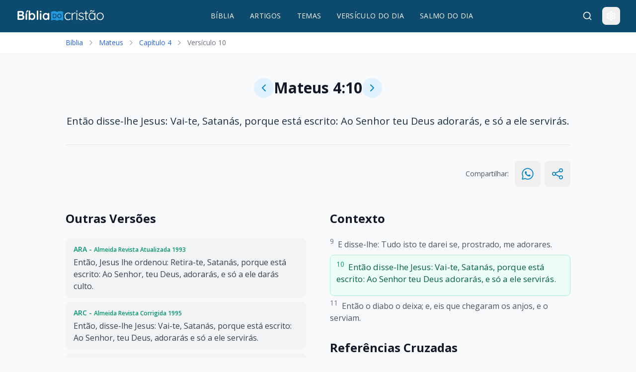

--- FILE ---
content_type: text/html
request_url: https://www.bibliadocristao.com/mateus/4/10
body_size: 12103
content:
<!DOCTYPE html><html lang="pt-BR" data-current-page="/mateus/4/10" data-astro-cid-sckkx6r4> <head><link rel="sitemap" href="/sitemap-index.xml"><meta name="astro-view-transitions-enabled" content="true"><meta name="astro-view-transitions-fallback" content="none"><script type="module" src="/_astro/ClientRouter.astro_astro_type_script_index_0_lang.BHed3Q5p.js"></script><meta charset="UTF-8">
      <!-- Google Tag Manager -->
      <script>(function(w,d,s,l,i){w[l]=w[l]||[];w[l].push({'gtm.start':
      new Date().getTime(),event:'gtm.js'});var f=d.getElementsByTagName(s)[0],
      j=d.createElement(s),dl=l!='dataLayer'?'&l='+l:'';j.async=true;j.src=
      'https://www.googletagmanager.com/gtm.js?id='+i+dl;f.parentNode.insertBefore(j,f);
      })(window,document,'script','dataLayer','GTM-5ZHB8RG');</script>
      <!-- End Google Tag Manager -->
    
      <!-- Google AdSense Auto Ads -->
      <script async src="https://pagead2.googlesyndication.com/pagead/js/adsbygoogle.js?client=ca-pub-3059222397956267"
              crossorigin="anonymous"></script>
      <!-- End Google AdSense Auto Ads -->
    <!-- Critical CSS Inline --><meta name="description" content="Então disse-lhe Jesus: Vai-te, Satanás, porque está escrito: Ao Senhor teu Deus adorarás, e só a ele servirás. - Então o diabo o deixa; e, eis que chegaram os anjos, e o serviam."><meta name="keywords" content="bíblia online, bíblia sagrada, versículo do dia, salmo do dia, antigo testamento, novo testamento, estudos bíblicos, palavra de deus"><meta name="viewport" content="width=device-width, initial-scale=1.0"><link rel="icon" type="image/svg+xml" href="https://bibliacristao.s3.sa-east-1.amazonaws.com/favicon.svg"><link rel="icon" type="image/x-icon" href="https://bibliacristao.s3.sa-east-1.amazonaws.com/favicon.ico"><meta name="generator" content="Astro v5.13.5"><!-- Preload critical resources --><link rel="preload" href="https://fonts.googleapis.com/css2?family=Open+Sans:wght@400;600;700&family=Poppins:wght@400;600&display=swap" as="style" onload="this.onload=null;this.rel='stylesheet'"><noscript><link rel="stylesheet" href="https://fonts.googleapis.com/css2?family=Open+Sans:wght@400;600;700&family=Poppins:wght@400;600&display=swap"></noscript><!-- DNS prefetch for external resources --><link rel="preconnect" href="https://fonts.googleapis.com"><link rel="preconnect" href="https://fonts.gstatic.com" crossorigin><link rel="dns-prefetch" href="https://images.pexels.com"><link rel="dns-prefetch" href="https://bibliacristao.s3.sa-east-1.amazonaws.com"><!-- Canonical URL --><link rel="canonical" href="https://www.bibliadocristao.com/mateus/4/10"><!-- HrefLang --><link rel="alternate" hreflang="pt-BR" href="https://www.bibliadocristao.com/"><link rel="alternate" hreflang="x-default" href="https://www.bibliadocristao.com/"><!-- Open Graph --><meta property="og:title" content="Mateus 4:10 - Então disse-lhe Jesus: Vai-te, Satanás, porque está escrito: Ao Senhor teu Deus ado..."><meta property="og:description" content="Então disse-lhe Jesus: Vai-te, Satanás, porque está escrito: Ao Senhor teu Deus adorarás, e só a ele servirás. - Então o diabo o deixa; e, eis que chegaram os anjos, e o serviam."><meta property="og:url" content="https://www.bibliadocristao.com/mateus/4/10"><meta property="og:type" content="website"><meta property="og:site_name" content="Bíblia Sagrada Online - Bíblia do Cristão"><meta property="og:image" content="https://bibliacristao.s3.sa-east-1.amazonaws.com/ogimage.webp"><meta property="og:image:width" content="375"><meta property="og:image:height" content="375"><meta property="og:image:alt" content="Mateus 4:10 - Então disse-lhe Jesus: Vai-te, Satanás, porque está escrito: Ao Senhor teu Deus adorarás, e só a ele servirás."><meta property="og:locale" content="pt_BR"><!-- Twitter Card --><meta name="twitter:card" content="summary_large_image"><meta name="twitter:title" content="Mateus 4:10 - Então disse-lhe Jesus: Vai-te, Satanás, porque está escrito: Ao Senhor teu Deus ado..."><meta name="twitter:description" content="Então disse-lhe Jesus: Vai-te, Satanás, porque está escrito: Ao Senhor teu Deus adorarás, e só a ele servirás. - Então o diabo o deixa; e, eis que chegaram os anjos, e o serviam."><meta name="twitter:image" content="https://bibliacristao.s3.sa-east-1.amazonaws.com/ogimage.webp"><script type="application/ld+json">{"@context":"https://schema.org","@type":"WebPage","@id":"https://www.bibliadocristao.com/","url":"https://www.bibliadocristao.com/mateus/4/10","name":"Mateus 4:10","description":"Versículo 10 do capítulo 4 do livro Mateus: Então disse-lhe Jesus: Vai-te, Satanás, porque está escrito: Ao Senhor teu Deus adorarás, e só a ele servirás.","isPartOf":{"@type":"WebSite","url":"https://www.bibliadocristao.com/","@id":"https://www.bibliadocristao.com/#website"},"primaryImageOfPage":{"@type":"ImageObject","url":"https://bibliacristao.s3.sa-east-1.amazonaws.com/ogimage.webp","width":1200,"height":630},"hasPart":[{"@type":"CollectionPage","name":"Artigos","url":"https://www.bibliadocristao.com/artigos"},{"@type":"CollectionPage","name":"Temas Bíblicos","url":"https://www.bibliadocristao.com/temas"},{"@type":"WebPage","name":"Versículo do Dia","url":"https://www.bibliadocristao.com/versiculo-do-dia"},{"@type":"WebPage","name":"Salmo do Dia","url":"https://www.bibliadocristao.com/salmo-do-dia"},{"@type":"CollectionPage","name":"Livros da Bíblia","url":"https://www.bibliadocristao.com/livros"}],"datePublished":"2026-01-24","dateModified":"2026-01-24"}</script><script type="application/ld+json">{"@context":"https://schema.org","@type":"BreadcrumbList","itemListElement":[{"@type":"ListItem","position":1,"name":"Página inicial","item":"https://www.bibliadocristao.com/"},{"@type":"ListItem","position":2,"name":"Bíblia","item":"https://www.bibliadocristao.com/biblia"},{"@type":"ListItem","position":3,"name":"Mateus","item":"https://www.bibliadocristao.com/mateus"},{"@type":"ListItem","position":4,"name":"Capítulo 4","item":"https://www.bibliadocristao.com/mateus/4"},{"@type":"ListItem","position":5,"name":"Versículo 10","item":"https://www.bibliadocristao.com/mateus/4/10"}]}</script><script type="application/ld+json">{"@type":"SiteNavigationElement","name":"Livros da Bíblia","url":"https://www.bibliadocristao.com/biblia"}</script><script type="application/ld+json">{"@type":"SiteNavigationElement","name":"Temas Bíblicos","url":"https://www.bibliadocristao.com/temas"}</script><script type="application/ld+json">{"@type":"SiteNavigationElement","name":"Artigos","url":"https://www.bibliadocristao.com/artigos"}</script><script type="application/ld+json">{"@type":"SiteNavigationElement","name":"Versículo do Dia","url":"https://www.bibliadocristao.com/versiculo-do-dia"}</script><script type="application/ld+json">{"@type":"SiteNavigationElement","name":"Salmo do Dia","url":"https://www.bibliadocristao.com/salmo-do-dia"}</script><script type="application/ld+json">{"@context":"https://schema.org","@type":"ItemList","name":"Referências Cruzadas para [object Object] 4:10","itemListElement":[{"@type":"ListItem","position":1,"item":{"@type":"CreativeWork","name":"Êxodo 23:25","text":"E servireis ao Senhor vosso Deus, e ele abençoará o vosso pão e a vossa água; e eu tirarei do meio de vós as enfermidades.","inLanguage":"pt-BR","isPartOf":{"@type":"Book","name":"Êxodo"},"url":"https://www.bibliadocristao.com/exodo/23/25"}},{"@type":"ListItem","position":2,"item":{"@type":"CreativeWork","name":"Deuteronômio 6:13","text":"O Senhor teu Deus temerás e a ele servirás, e pelo seu nome jurarás.","inLanguage":"pt-BR","isPartOf":{"@type":"Book","name":"Deuteronômio"},"url":"https://www.bibliadocristao.com/deuteronomio/6/13"}},{"@type":"ListItem","position":3,"item":{"@type":"CreativeWork","name":"Deuteronômio 10:20","text":"Ao Senhor teu Deus temerás; a ele servirás, e a ele te chegarás, e pelo seu nome jurarás.","inLanguage":"pt-BR","isPartOf":{"@type":"Book","name":"Deuteronômio"},"url":"https://www.bibliadocristao.com/deuteronomio/10/20"}},{"@type":"ListItem","position":4,"item":{"@type":"CreativeWork","name":"1 Samuel 7:3","text":"Então falou Samuel a toda a casa de Israel, dizendo: Se com todo o vosso coração vos converterdes ao Senhor, tirai dentre vós os deuses estranhos e os astarotes, e preparai o vosso coração ao Senhor, e servi a ele só, e vos livrará da mão dos filisteus.","inLanguage":"pt-BR","isPartOf":{"@type":"Book","name":"1 Samuel"},"url":"https://www.bibliadocristao.com/1samuel/7/3"}},{"@type":"ListItem","position":5,"item":{"@type":"CreativeWork","name":"Isaías 30:22","text":"E terás por contaminadas as coberturas de tuas esculturas de prata, e o revestimento das tuas esculturas fundidas de ouro; e as lançarás fora como um pano imundo, e dirás a cada uma delas: Fora daqui.","inLanguage":"pt-BR","isPartOf":{"@type":"Book","name":"Isaías"},"url":"https://www.bibliadocristao.com/isaias/30/22"}},{"@type":"ListItem","position":6,"item":{"@type":"CreativeWork","name":"Marcos 1:13","text":"E ali esteve no deserto quarenta dias, tentado por Satanás. E vivia entre as feras, e os anjos o serviam.","inLanguage":"pt-BR","isPartOf":{"@type":"Book","name":"Marcos"},"url":"https://www.bibliadocristao.com/marcos/1/13"}},{"@type":"ListItem","position":7,"item":{"@type":"CreativeWork","name":"Lucas 4:8","text":"E Jesus, respondendo, disse-lhe: Vai-te para trás de mim, Satanás; porque está escrito: Adorarás o Senhor teu Deus, e só a ele servirás.","inLanguage":"pt-BR","isPartOf":{"@type":"Book","name":"Lucas"},"url":"https://www.bibliadocristao.com/lucas/4/8"}},{"@type":"ListItem","position":8,"item":{"@type":"CreativeWork","name":"Lucas 10:18","text":"E disse-lhes: Eu via Satanás, como raio, cair do céu.","inLanguage":"pt-BR","isPartOf":{"@type":"Book","name":"Lucas"},"url":"https://www.bibliadocristao.com/lucas/10/18"}},{"@type":"ListItem","position":9,"item":{"@type":"CreativeWork","name":"Lucas 11:18","text":"E, se também Satanás está dividido contra si mesmo, como subsistirá o seu reino? Pois dizeis que eu expulso os demônios por Belzebu.","inLanguage":"pt-BR","isPartOf":{"@type":"Book","name":"Lucas"},"url":"https://www.bibliadocristao.com/lucas/11/18"}},{"@type":"ListItem","position":10,"item":{"@type":"CreativeWork","name":"Lucas 13:16","text":"E não convinha soltar desta prisão, no dia de sábado, esta filha de Abraão, a qual há dezoito anos Satanás tinha presa?","inLanguage":"pt-BR","isPartOf":{"@type":"Book","name":"Lucas"},"url":"https://www.bibliadocristao.com/lucas/13/16"}},{"@type":"ListItem","position":11,"item":{"@type":"CreativeWork","name":"Lucas 22:3","text":"Entrou, porém, Satanás em Judas, que tinha por sobrenome Iscariotes, o qual era do número dos doze.","inLanguage":"pt-BR","isPartOf":{"@type":"Book","name":"Lucas"},"url":"https://www.bibliadocristao.com/lucas/22/3"}},{"@type":"ListItem","position":12,"item":{"@type":"CreativeWork","name":"Lucas 22:31","text":"Disse também o Senhor: Simão, Simão, eis que Satanás vos pediu para vos cirandar como trigo;","inLanguage":"pt-BR","isPartOf":{"@type":"Book","name":"Lucas"},"url":"https://www.bibliadocristao.com/lucas/22/31"}},{"@type":"ListItem","position":13,"item":{"@type":"CreativeWork","name":"João 13:27","text":"E, após o bocado, entrou nele Satanás. Disse-lhe, pois, Jesus: O que fazes, faze-o depressa.","inLanguage":"pt-BR","isPartOf":{"@type":"Book","name":"João"},"url":"https://www.bibliadocristao.com/joao/13/27"}},{"@type":"ListItem","position":14,"item":{"@type":"CreativeWork","name":"Atos 5:3","text":"Disse então Pedro: Ananias, por que encheu Satanás o teu coração, para que mentisses ao Espírito Santo, e retivesses parte do preço da herdade?","inLanguage":"pt-BR","isPartOf":{"@type":"Book","name":"Atos"},"url":"https://www.bibliadocristao.com/atos/5/3"}},{"@type":"ListItem","position":15,"item":{"@type":"CreativeWork","name":"Atos 26:18","text":"Para lhes abrires os olhos, e das trevas os converteres à luz, e do poder de Satanás a Deus; a fim de que recebam a remissão de pecados, e herança entre os que são santificados pela fé em mim.","inLanguage":"pt-BR","isPartOf":{"@type":"Book","name":"Atos"},"url":"https://www.bibliadocristao.com/atos/26/18"}},{"@type":"ListItem","position":16,"item":{"@type":"CreativeWork","name":"1 Coríntios 5:5","text":"Seja, este tal, entregue a Satanás para destruição da carne, para que o espírito seja salvo no dia do Senhor Jesus.","inLanguage":"pt-BR","isPartOf":{"@type":"Book","name":"1 Coríntios"},"url":"https://www.bibliadocristao.com/1corintios/5/5"}},{"@type":"ListItem","position":17,"item":{"@type":"CreativeWork","name":"1 Coríntios 7:5","text":"Não vos priveis um ao outro, senão por consentimento mútuo por algum tempo, para vos aplicardes ao jejum e à oração; e depois ajuntai-vos outra vez, para que Satanás não vos tente pela vossa intemperança.","inLanguage":"pt-BR","isPartOf":{"@type":"Book","name":"1 Coríntios"},"url":"https://www.bibliadocristao.com/1corintios/7/5"}},{"@type":"ListItem","position":18,"item":{"@type":"CreativeWork","name":"2 Coríntios 2:11","text":"Porque não ignoramos os seus ardis.","inLanguage":"pt-BR","isPartOf":{"@type":"Book","name":"2 Coríntios"},"url":"https://www.bibliadocristao.com/2corintios/2/11"}},{"@type":"ListItem","position":19,"item":{"@type":"CreativeWork","name":"2 Coríntios 11:14","text":"E não é maravilha, porque o próprio Satanás se transfigura em anjo de luz.","inLanguage":"pt-BR","isPartOf":{"@type":"Book","name":"2 Coríntios"},"url":"https://www.bibliadocristao.com/2corintios/11/14"}},{"@type":"ListItem","position":20,"item":{"@type":"CreativeWork","name":"2 Coríntios 12:7","text":"E, para que não me exaltasse pela excelência das revelações, foi-me dado um espinho na carne, a saber, um mensageiro de Satanás para me esbofetear, a fim de não me exaltar.","inLanguage":"pt-BR","isPartOf":{"@type":"Book","name":"2 Coríntios"},"url":"https://www.bibliadocristao.com/2corintios/12/7"}}]}</script><title>Mateus 4:10 - Então disse-lhe Jesus: Vai-te, Satanás, porque está escrito: Ao Senhor teu Deus ado...</title><link rel="stylesheet" href="/_astro/_book_.Cb0NASiL.css">
<style>.astro-route-announcer{position:absolute;left:0;top:0;clip:rect(0 0 0 0);clip-path:inset(50%);overflow:hidden;white-space:nowrap;width:1px;height:1px}[data-current-page="/biblia"] [data-navbar] [href="/biblia"],[data-current-page="/artigos"] [data-navbar] [href="/artigos"],[data-current-page="/temas"] [data-navbar] [href="/temas"],[data-current-page="/versiculo-do-dia"] [data-navbar] [href="/versiculo-do-dia"],[data-current-page="/salmo-do-dia"] [data-navbar] [href="/salmo-do-dia"]{text-decoration:underline;text-underline-offset:8px;text-decoration-color:#f59e0b;text-decoration-thickness:2px}@keyframes astroFadeInOut{0%{opacity:1}to{opacity:0}}@keyframes astroFadeIn{0%{opacity:0;mix-blend-mode:plus-lighter}to{opacity:1;mix-blend-mode:plus-lighter}}@keyframes astroFadeOut{0%{opacity:1;mix-blend-mode:plus-lighter}to{opacity:0;mix-blend-mode:plus-lighter}}@keyframes astroSlideFromRight{0%{transform:translate(100%)}}@keyframes astroSlideFromLeft{0%{transform:translate(-100%)}}@keyframes astroSlideToRight{to{transform:translate(100%)}}@keyframes astroSlideToLeft{to{transform:translate(-100%)}}@media (prefers-reduced-motion){::view-transition-group(*),::view-transition-old(*),::view-transition-new(*){animation:none!important}[data-astro-transition-scope]{animation:none!important}}body{font-family:system-ui,-apple-system,sans-serif;margin:0;background:#f9fafb;color:#111827}.dark[data-astro-cid-sckkx6r4] body{background:#111827;color:#f9fafb}nav[data-astro-cid-sckkx6r4]{background:#1e3a8a;height:64px;position:sticky;top:0;z-index:40}.hero-section[data-astro-cid-sckkx6r4]{background:linear-gradient(135deg,#eff6ff,#ecfdf5);padding:2rem 1rem;text-align:center}.dark[data-astro-cid-sckkx6r4] .hero-section[data-astro-cid-sckkx6r4]{background:linear-gradient(135deg,#1e3a8a33,#05966933)}h1[data-astro-cid-sckkx6r4]{font-size:2rem;font-weight:700;margin:0 0 1rem;line-height:1.2}.loading-skeleton[data-astro-cid-sckkx6r4]{background:linear-gradient(90deg,#f3f4f6 25%,#e5e7eb,#f3f4f6 75%);background-size:200% 100%;animation:loading 1.5s infinite}@keyframes loading{0%{background-position:200% 0}to{background-position:-200% 0}}.defer-load[data-astro-cid-sckkx6r4]{opacity:0;transition:opacity .3s ease}.defer-load[data-astro-cid-sckkx6r4].loaded{opacity:1}
</style><script type="module" src="/_astro/page.CPvyyiTs.js"></script><style>[data-astro-transition-scope="astro-tvayyljk-1"] { view-transition-name: footer; }@layer astro { ::view-transition-old(footer) { 
	animation-duration: 180ms;
	animation-timing-function: cubic-bezier(0.76, 0, 0.24, 1);
	animation-fill-mode: both;
	animation-name: astroFadeOut; }::view-transition-new(footer) { 
	animation-duration: 180ms;
	animation-timing-function: cubic-bezier(0.76, 0, 0.24, 1);
	animation-fill-mode: both;
	animation-name: astroFadeIn; }[data-astro-transition=back]::view-transition-old(footer) { 
	animation-duration: 180ms;
	animation-timing-function: cubic-bezier(0.76, 0, 0.24, 1);
	animation-fill-mode: both;
	animation-name: astroFadeOut; }[data-astro-transition=back]::view-transition-new(footer) { 
	animation-duration: 180ms;
	animation-timing-function: cubic-bezier(0.76, 0, 0.24, 1);
	animation-fill-mode: both;
	animation-name: astroFadeIn; } }[data-astro-transition-fallback="old"] [data-astro-transition-scope="astro-tvayyljk-1"],
			[data-astro-transition-fallback="old"][data-astro-transition-scope="astro-tvayyljk-1"] { 
	animation-duration: 180ms;
	animation-timing-function: cubic-bezier(0.76, 0, 0.24, 1);
	animation-fill-mode: both;
	animation-name: astroFadeOut; }[data-astro-transition-fallback="new"] [data-astro-transition-scope="astro-tvayyljk-1"],
			[data-astro-transition-fallback="new"][data-astro-transition-scope="astro-tvayyljk-1"] { 
	animation-duration: 180ms;
	animation-timing-function: cubic-bezier(0.76, 0, 0.24, 1);
	animation-fill-mode: both;
	animation-name: astroFadeIn; }[data-astro-transition=back][data-astro-transition-fallback="old"] [data-astro-transition-scope="astro-tvayyljk-1"],
			[data-astro-transition=back][data-astro-transition-fallback="old"][data-astro-transition-scope="astro-tvayyljk-1"] { 
	animation-duration: 180ms;
	animation-timing-function: cubic-bezier(0.76, 0, 0.24, 1);
	animation-fill-mode: both;
	animation-name: astroFadeOut; }[data-astro-transition=back][data-astro-transition-fallback="new"] [data-astro-transition-scope="astro-tvayyljk-1"],
			[data-astro-transition=back][data-astro-transition-fallback="new"][data-astro-transition-scope="astro-tvayyljk-1"] { 
	animation-duration: 180ms;
	animation-timing-function: cubic-bezier(0.76, 0, 0.24, 1);
	animation-fill-mode: both;
	animation-name: astroFadeIn; }</style><style>[data-astro-transition-scope="astro-fvtyz3d5-2"] { view-transition-name: navbar; }@layer astro { ::view-transition-old(navbar) { 
	animation-duration: 180ms;
	animation-timing-function: cubic-bezier(0.76, 0, 0.24, 1);
	animation-fill-mode: both;
	animation-name: astroFadeOut; }::view-transition-new(navbar) { 
	animation-duration: 180ms;
	animation-timing-function: cubic-bezier(0.76, 0, 0.24, 1);
	animation-fill-mode: both;
	animation-name: astroFadeIn; }[data-astro-transition=back]::view-transition-old(navbar) { 
	animation-duration: 180ms;
	animation-timing-function: cubic-bezier(0.76, 0, 0.24, 1);
	animation-fill-mode: both;
	animation-name: astroFadeOut; }[data-astro-transition=back]::view-transition-new(navbar) { 
	animation-duration: 180ms;
	animation-timing-function: cubic-bezier(0.76, 0, 0.24, 1);
	animation-fill-mode: both;
	animation-name: astroFadeIn; } }[data-astro-transition-fallback="old"] [data-astro-transition-scope="astro-fvtyz3d5-2"],
			[data-astro-transition-fallback="old"][data-astro-transition-scope="astro-fvtyz3d5-2"] { 
	animation-duration: 180ms;
	animation-timing-function: cubic-bezier(0.76, 0, 0.24, 1);
	animation-fill-mode: both;
	animation-name: astroFadeOut; }[data-astro-transition-fallback="new"] [data-astro-transition-scope="astro-fvtyz3d5-2"],
			[data-astro-transition-fallback="new"][data-astro-transition-scope="astro-fvtyz3d5-2"] { 
	animation-duration: 180ms;
	animation-timing-function: cubic-bezier(0.76, 0, 0.24, 1);
	animation-fill-mode: both;
	animation-name: astroFadeIn; }[data-astro-transition=back][data-astro-transition-fallback="old"] [data-astro-transition-scope="astro-fvtyz3d5-2"],
			[data-astro-transition=back][data-astro-transition-fallback="old"][data-astro-transition-scope="astro-fvtyz3d5-2"] { 
	animation-duration: 180ms;
	animation-timing-function: cubic-bezier(0.76, 0, 0.24, 1);
	animation-fill-mode: both;
	animation-name: astroFadeOut; }[data-astro-transition=back][data-astro-transition-fallback="new"] [data-astro-transition-scope="astro-fvtyz3d5-2"],
			[data-astro-transition=back][data-astro-transition-fallback="new"][data-astro-transition-scope="astro-fvtyz3d5-2"] { 
	animation-duration: 180ms;
	animation-timing-function: cubic-bezier(0.76, 0, 0.24, 1);
	animation-fill-mode: both;
	animation-name: astroFadeIn; }</style><style>[data-astro-transition-scope="astro-e55wa3od-3"] { view-transition-name: astro-e55wa3od-3; }@layer astro { ::view-transition-old(astro-e55wa3od-3) { 
	animation-duration: .15s;
	animation-timing-function: cubic-bezier(0.76, 0, 0.24, 1);
	animation-fill-mode: both;
	animation-name: astroFadeOut; }::view-transition-new(astro-e55wa3od-3) { 
	animation-duration: .15s;
	animation-timing-function: cubic-bezier(0.76, 0, 0.24, 1);
	animation-fill-mode: both;
	animation-name: astroFadeIn; }[data-astro-transition=back]::view-transition-old(astro-e55wa3od-3) { 
	animation-duration: .15s;
	animation-timing-function: cubic-bezier(0.76, 0, 0.24, 1);
	animation-fill-mode: both;
	animation-name: astroFadeOut; }[data-astro-transition=back]::view-transition-new(astro-e55wa3od-3) { 
	animation-duration: .15s;
	animation-timing-function: cubic-bezier(0.76, 0, 0.24, 1);
	animation-fill-mode: both;
	animation-name: astroFadeIn; } }[data-astro-transition-fallback="old"] [data-astro-transition-scope="astro-e55wa3od-3"],
			[data-astro-transition-fallback="old"][data-astro-transition-scope="astro-e55wa3od-3"] { 
	animation-duration: .15s;
	animation-timing-function: cubic-bezier(0.76, 0, 0.24, 1);
	animation-fill-mode: both;
	animation-name: astroFadeOut; }[data-astro-transition-fallback="new"] [data-astro-transition-scope="astro-e55wa3od-3"],
			[data-astro-transition-fallback="new"][data-astro-transition-scope="astro-e55wa3od-3"] { 
	animation-duration: .15s;
	animation-timing-function: cubic-bezier(0.76, 0, 0.24, 1);
	animation-fill-mode: both;
	animation-name: astroFadeIn; }[data-astro-transition=back][data-astro-transition-fallback="old"] [data-astro-transition-scope="astro-e55wa3od-3"],
			[data-astro-transition=back][data-astro-transition-fallback="old"][data-astro-transition-scope="astro-e55wa3od-3"] { 
	animation-duration: .15s;
	animation-timing-function: cubic-bezier(0.76, 0, 0.24, 1);
	animation-fill-mode: both;
	animation-name: astroFadeOut; }[data-astro-transition=back][data-astro-transition-fallback="new"] [data-astro-transition-scope="astro-e55wa3od-3"],
			[data-astro-transition=back][data-astro-transition-fallback="new"][data-astro-transition-scope="astro-e55wa3od-3"] { 
	animation-duration: .15s;
	animation-timing-function: cubic-bezier(0.76, 0, 0.24, 1);
	animation-fill-mode: both;
	animation-name: astroFadeIn; }</style><style>[data-astro-transition-scope="astro-qgckj2sd-4"] { view-transition-name: navbar; }@layer astro { ::view-transition-old(navbar) { 
	animation-duration: 180ms;
	animation-timing-function: cubic-bezier(0.76, 0, 0.24, 1);
	animation-fill-mode: both;
	animation-name: astroFadeOut; }::view-transition-new(navbar) { 
	animation-duration: 180ms;
	animation-timing-function: cubic-bezier(0.76, 0, 0.24, 1);
	animation-fill-mode: both;
	animation-name: astroFadeIn; }[data-astro-transition=back]::view-transition-old(navbar) { 
	animation-duration: 180ms;
	animation-timing-function: cubic-bezier(0.76, 0, 0.24, 1);
	animation-fill-mode: both;
	animation-name: astroFadeOut; }[data-astro-transition=back]::view-transition-new(navbar) { 
	animation-duration: 180ms;
	animation-timing-function: cubic-bezier(0.76, 0, 0.24, 1);
	animation-fill-mode: both;
	animation-name: astroFadeIn; } }[data-astro-transition-fallback="old"] [data-astro-transition-scope="astro-qgckj2sd-4"],
			[data-astro-transition-fallback="old"][data-astro-transition-scope="astro-qgckj2sd-4"] { 
	animation-duration: 180ms;
	animation-timing-function: cubic-bezier(0.76, 0, 0.24, 1);
	animation-fill-mode: both;
	animation-name: astroFadeOut; }[data-astro-transition-fallback="new"] [data-astro-transition-scope="astro-qgckj2sd-4"],
			[data-astro-transition-fallback="new"][data-astro-transition-scope="astro-qgckj2sd-4"] { 
	animation-duration: 180ms;
	animation-timing-function: cubic-bezier(0.76, 0, 0.24, 1);
	animation-fill-mode: both;
	animation-name: astroFadeIn; }[data-astro-transition=back][data-astro-transition-fallback="old"] [data-astro-transition-scope="astro-qgckj2sd-4"],
			[data-astro-transition=back][data-astro-transition-fallback="old"][data-astro-transition-scope="astro-qgckj2sd-4"] { 
	animation-duration: 180ms;
	animation-timing-function: cubic-bezier(0.76, 0, 0.24, 1);
	animation-fill-mode: both;
	animation-name: astroFadeOut; }[data-astro-transition=back][data-astro-transition-fallback="new"] [data-astro-transition-scope="astro-qgckj2sd-4"],
			[data-astro-transition=back][data-astro-transition-fallback="new"][data-astro-transition-scope="astro-qgckj2sd-4"] { 
	animation-duration: 180ms;
	animation-timing-function: cubic-bezier(0.76, 0, 0.24, 1);
	animation-fill-mode: both;
	animation-name: astroFadeIn; }</style></head> <body data-astro-cid-sckkx6r4> 
      <!-- Google Tag Manager (noscript) -->
      <noscript><iframe src="https://www.googletagmanager.com/ns.html?id=GTM-5ZHB8RG"
      height="0" width="0" style="display:none;visibility:hidden"></iframe></noscript>
      <!-- End Google Tag Manager (noscript) -->
     <div data-astro-transition-persist="navbar" class="relative bg-primary-900 dark:bg-primary-950 border-b border-primary-800 dark:border-primary-900 lg:fixed top-0 z-30 w-full" data-astro-cid-5blmo7yk data-astro-transition-scope="astro-qgckj2sd-4"> <nav data-astro-cid-5blmo7yk> <div class="w-full px-4 sm:px-6 lg:px-8" style="max-width: calc(1080px * 1.2); margin: 0 auto;" data-astro-cid-5blmo7yk> <div class="flex justify-between items-center h-16" data-astro-cid-5blmo7yk> <!-- Logo --> <div class="flex items-center h-full" data-astro-cid-5blmo7yk> <a href="/" class="block" data-astro-cid-5blmo7yk> <img src="https://bibliacristao.s3.sa-east-1.amazonaws.com/logos_bibliadocristao_f5f0d01287.svg" alt="Logo Bíblia do Cristão" class="h-6 w-auto" width="120" height="24" loading="eager" fetchpriority="high" data-astro-cid-5blmo7yk> </a> </div> <!-- Desktop Navigation --> <div data-navbar class="hidden md:flex items-center space-x-8" data-astro-cid-5blmo7yk> <a href="/biblia" class="text-white hover:text-accent-300 transition-colors font-medium text-sm tracking-wide" data-astro-cid-5blmo7yk> BÍBLIA </a><a href="/artigos" class="text-white hover:text-accent-300 transition-colors font-medium text-sm tracking-wide" data-astro-cid-5blmo7yk> ARTIGOS </a><a href="/temas" class="text-white hover:text-accent-300 transition-colors font-medium text-sm tracking-wide" data-astro-cid-5blmo7yk> TEMAS </a><a href="/versiculo-do-dia" class="text-white hover:text-accent-300 transition-colors font-medium text-sm tracking-wide" data-astro-cid-5blmo7yk> VERSÍCULO DO DIA </a><a href="/salmo-do-dia" class="text-white hover:text-accent-300 transition-colors font-medium text-sm tracking-wide" data-astro-cid-5blmo7yk> SALMO DO DIA </a> </div> <!-- Actions --> <div class="flex items-center space-x-3" data-astro-cid-5blmo7yk> <label id="search-btn" for="search-toggle" class="p-2 text-white hover:text-accent-300 hover:bg-primary-800 dark:hover:bg-primary-900 rounded-lg transition-colors" title="Buscar" data-astro-cid-5blmo7yk> <svg xmlns="http://www.w3.org/2000/svg" width="24" height="24" viewBox="0 0 24 24" fill="none" stroke="currentColor" stroke-width="2" stroke-linecap="round" stroke-linejoin="round" class="lucide lucide-search h-5 w-5" aria-hidden="true" data-astro-cid-5blmo7yk="true"><path d="m21 21-4.34-4.34"></path><circle cx="11" cy="11" r="8"></circle></svg> </label> <div class="relative" data-astro-cid-5blmo7yk> <button id="settings-btn" class="p-2 text-white hover:text-accent-300 hover:bg-primary-800 dark:hover:bg-primary-900 rounded-lg transition-colors" title="Configurações" data-astro-cid-5blmo7yk> <svg xmlns="http://www.w3.org/2000/svg" width="24" height="24" viewBox="0 0 24 24" fill="none" stroke="currentColor" stroke-width="2" stroke-linecap="round" stroke-linejoin="round" class="lucide lucide-settings h-5 w-5" aria-hidden="true" data-astro-cid-5blmo7yk="true"><path d="M12.22 2h-.44a2 2 0 0 0-2 2v.18a2 2 0 0 1-1 1.73l-.43.25a2 2 0 0 1-2 0l-.15-.08a2 2 0 0 0-2.73.73l-.22.38a2 2 0 0 0 .73 2.73l.15.1a2 2 0 0 1 1 1.72v.51a2 2 0 0 1-1 1.74l-.15.09a2 2 0 0 0-.73 2.73l.22.38a2 2 0 0 0 2.73.73l.15-.08a2 2 0 0 1 2 0l.43.25a2 2 0 0 1 1 1.73V20a2 2 0 0 0 2 2h.44a2 2 0 0 0 2-2v-.18a2 2 0 0 1 1-1.73l.43-.25a2 2 0 0 1 2 0l.15.08a2 2 0 0 0 2.73-.73l.22-.39a2 2 0 0 0-.73-2.73l-.15-.08a2 2 0 0 1-1-1.74v-.5a2 2 0 0 1 1-1.74l.15-.09a2 2 0 0 0 .73-2.73l-.22-.38a2 2 0 0 0-2.73-.73l-.15.08a2 2 0 0 1-2 0l-.43-.25a2 2 0 0 1-1-1.73V4a2 2 0 0 0-2-2z"></path><circle cx="12" cy="12" r="3"></circle></svg> </button> <div id="settings-dropdown" class="hidden absolute right-0 mt-2 w-64 bg-white dark:bg-gray-800 rounded-lg shadow-lg border border-gray-200 dark:border-gray-700 py-2 z-50" data-astro-cid-5blmo7yk> <div class="px-4 py-2 border-b border-gray-200 dark:border-gray-700" data-astro-cid-5blmo7yk> <div class="font-semibold text-gray-900 dark:text-white" data-astro-cid-5blmo7yk>Configurações</div> </div> <div class="px-4 py-3" data-astro-cid-5blmo7yk> <div class="flex items-center justify-between mb-3" data-astro-cid-5blmo7yk> <span class="text-sm text-gray-700 dark:text-gray-300" data-astro-cid-5blmo7yk>Tema</span> <div class="flex space-x-2" data-astro-cid-5blmo7yk> <button id="theme-light" class="flex items-center space-x-2 px-3 py-1 rounded-md transition-colors text-sm bg-gray-100 dark:bg-gray-700 hover:bg-gray-200 dark:hover:bg-gray-600" data-astro-cid-5blmo7yk> <svg xmlns="http://www.w3.org/2000/svg" width="24" height="24" viewBox="0 0 24 24" fill="none" stroke="currentColor" stroke-width="2" stroke-linecap="round" stroke-linejoin="round" class="lucide lucide-sun h-4 w-4" aria-hidden="true" data-astro-cid-5blmo7yk="true"><circle cx="12" cy="12" r="4"></circle><path d="M12 2v2"></path><path d="M12 20v2"></path><path d="m4.93 4.93 1.41 1.41"></path><path d="m17.66 17.66 1.41 1.41"></path><path d="M2 12h2"></path><path d="M20 12h2"></path><path d="m6.34 17.66-1.41 1.41"></path><path d="m19.07 4.93-1.41 1.41"></path></svg> <span data-astro-cid-5blmo7yk>Claro</span> </button> <button id="theme-dark" class="flex items-center space-x-2 px-3 py-1 rounded-md transition-colors text-sm bg-gray-100 dark:bg-gray-700 hover:bg-gray-200 dark:hover:bg-gray-600" data-astro-cid-5blmo7yk> <svg xmlns="http://www.w3.org/2000/svg" width="24" height="24" viewBox="0 0 24 24" fill="none" stroke="currentColor" stroke-width="2" stroke-linecap="round" stroke-linejoin="round" class="lucide lucide-moon h-4 w-4" aria-hidden="true" data-astro-cid-5blmo7yk="true"><path d="M12 3a6 6 0 0 0 9 9 9 9 0 1 1-9-9Z"></path></svg> <span data-astro-cid-5blmo7yk>Escuro</span> </button> </div> </div> <div data-astro-cid-5blmo7yk> <div class="flex items-center space-x-2 mb-3" data-astro-cid-5blmo7yk> <svg xmlns="http://www.w3.org/2000/svg" width="24" height="24" viewBox="0 0 24 24" fill="none" stroke="currentColor" stroke-width="2" stroke-linecap="round" stroke-linejoin="round" class="lucide lucide-type h-4 w-4 text-gray-600 dark:text-gray-400" aria-hidden="true" data-astro-cid-5blmo7yk="true"><path d="M12 4v16"></path><path d="M4 7V5a1 1 0 0 1 1-1h14a1 1 0 0 1 1 1v2"></path><path d="M9 20h6"></path></svg> <span class="text-sm text-gray-700 dark:text-gray-300" data-astro-cid-5blmo7yk>Tamanho da Fonte</span> </div> <div class="flex items-center justify-between" data-astro-cid-5blmo7yk> <button id="font-decrease" class="flex items-center justify-center w-8 h-8 rounded-md bg-gray-100 dark:bg-gray-700 hover:bg-gray-200 dark:hover:bg-gray-600 transition-colors" title="Diminuir fonte" data-astro-cid-5blmo7yk> <svg xmlns="http://www.w3.org/2000/svg" width="24" height="24" viewBox="0 0 24 24" fill="none" stroke="currentColor" stroke-width="2" stroke-linecap="round" stroke-linejoin="round" class="lucide lucide-minus h-4 w-4 text-gray-600 dark:text-gray-400" aria-hidden="true" data-astro-cid-5blmo7yk="true"><path d="M5 12h14"></path></svg> </button> <span id="font-size-display" class="text-sm text-gray-700 dark:text-gray-300 font-medium" data-astro-cid-5blmo7yk>100%</span> <button id="font-increase" class="flex items-center justify-center w-8 h-8 rounded-md bg-gray-100 dark:bg-gray-700 hover:bg-gray-200 dark:hover:bg-gray-600 transition-colors" title="Aumentar fonte" data-astro-cid-5blmo7yk> <svg xmlns="http://www.w3.org/2000/svg" width="24" height="24" viewBox="0 0 24 24" fill="none" stroke="currentColor" stroke-width="2" stroke-linecap="round" stroke-linejoin="round" class="lucide lucide-plus h-4 w-4 text-gray-600 dark:text-gray-400" aria-hidden="true" data-astro-cid-5blmo7yk="true"><path d="M5 12h14"></path><path d="M12 5v14"></path></svg> </button> </div> </div> </div> </div> </div> <!-- Mobile Menu Button --> <button id="mobile-menu-btn" class="md:hidden p-2 text-white hover:text-accent-300 hover:bg-primary-800 dark:hover:bg-primary-900 rounded-lg transition-colors" data-astro-cid-5blmo7yk> <svg xmlns="http://www.w3.org/2000/svg" width="24" height="24" viewBox="0 0 24 24" fill="none" stroke="currentColor" stroke-width="2" stroke-linecap="round" stroke-linejoin="round" class="lucide lucide-menu h-5 w-5" aria-hidden="true" data-astro-cid-5blmo7yk="true"><path d="M4 12h16"></path><path d="M4 18h16"></path><path d="M4 6h16"></path></svg> </button> </div> </div> </div> <!-- Mobile Menu --> <div id="mobile-menu" class="hidden md:hidden border-t border-primary-800 dark:border-primary-900 w-full" data-astro-cid-5blmo7yk> <div class="w-full px-4 sm:px-6 lg:px-8" style="max-width: calc(1080px * 1.2); margin: 0 auto;" data-astro-cid-5blmo7yk> <div class="py-2 space-y-1" data-astro-cid-5blmo7yk> <a href="/biblia" class="block w-full text-left px-3 py-2 text-white hover:text-accent-300 hover:bg-primary-800 dark:hover:bg-primary-900 rounded-md transition-colors font-medium" data-astro-cid-5blmo7yk> BÍBLIA </a><a href="/artigos" class="block w-full text-left px-3 py-2 text-white hover:text-accent-300 hover:bg-primary-800 dark:hover:bg-primary-900 rounded-md transition-colors font-medium" data-astro-cid-5blmo7yk> ARTIGOS </a><a href="/temas" class="block w-full text-left px-3 py-2 text-white hover:text-accent-300 hover:bg-primary-800 dark:hover:bg-primary-900 rounded-md transition-colors font-medium" data-astro-cid-5blmo7yk> TEMAS </a><a href="/versiculo-do-dia" class="block w-full text-left px-3 py-2 text-white hover:text-accent-300 hover:bg-primary-800 dark:hover:bg-primary-900 rounded-md transition-colors font-medium" data-astro-cid-5blmo7yk> VERSÍCULO DO DIA </a><a href="/salmo-do-dia" class="block w-full text-left px-3 py-2 text-white hover:text-accent-300 hover:bg-primary-800 dark:hover:bg-primary-900 rounded-md transition-colors font-medium" data-astro-cid-5blmo7yk> SALMO DO DIA </a> </div> </div> </div> </nav> <!-- Search Modal --> <!-- Checkbox oculto que controla o estado do modal --> <input type="checkbox" id="search-toggle" class="peer hidden" data-astro-cid-5blmo7yk> <!-- Modal backdrop e conteúdo --> <div class="fixed inset-0 z-50 bg-black/50 hidden peer-checked:flex items-start justify-center pt-20" data-astro-cid-5blmo7yk> <!-- Clique fora para fechar --> <label for="search-toggle" class="absolute inset-0 cursor-pointer" data-astro-cid-5blmo7yk></label> <!-- Caixa do modal --> <div class="relative z-10 bg-white dark:bg-gray-800 rounded-lg shadow-xl w-full max-w-2xl mx-4 max-h-96 flex flex-col" data-astro-cid-5blmo7yk> <form data-search-form method="get" action="/busca" class="flex items-center px-6 py-4 border-b border-gray-200 dark:border-gray-700" data-astro-cid-5blmo7yk> <svg xmlns="http://www.w3.org/2000/svg" width="24" height="24" viewBox="0 0 24 24" fill="none" stroke="currentColor" stroke-width="2" stroke-linecap="round" stroke-linejoin="round" class="lucide lucide-search h-5 w-5 text-gray-400 dark:text-gray-500 mr-3" aria-hidden="true" data-astro-cid-5blmo7yk="true"><path d="m21 21-4.34-4.34"></path><circle cx="11" cy="11" r="8"></circle></svg> <input type="text" name="termo" id="search-input" placeholder="Buscar versículos, artigos..." class="flex-1 bg-transparent text-gray-900 dark:text-white placeholder-gray-500 dark:placeholder-gray-400 focus:outline-none text-lg" data-astro-cid-5blmo7yk> <!-- Botão para fechar --> <label for="search-toggle" class="ml-3 p-1 text-gray-400 dark:text-gray-500 hover:text-gray-600 dark:hover:text-gray-300 transition-colors cursor-pointer" data-astro-cid-5blmo7yk> <svg xmlns="http://www.w3.org/2000/svg" width="24" height="24" viewBox="0 0 24 24" fill="none" stroke="currentColor" stroke-width="2" stroke-linecap="round" stroke-linejoin="round" class="lucide lucide-x h-5 w-5" aria-hidden="true" data-astro-cid-5blmo7yk="true"><path d="M18 6 6 18"></path><path d="m6 6 12 12"></path></svg> </label> </form> <div id="search-results" class="flex-1 overflow-y-auto p-4" data-astro-cid-5blmo7yk> <div data-search-tip class="text-center py-8 text-gray-500 dark:text-gray-400" data-astro-cid-5blmo7yk>
Digite pelo menos 2 caracteres para buscar
</div> <div class="grid place-items-center" style="display: none;" data-searching data-astro-cid-5blmo7yk> <div class="flex gap-2 text-center" data-astro-cid-5blmo7yk> <svg xmlns="http://www.w3.org/2000/svg" width="32" height="24" viewBox="0 0 24 24" fill="none" stroke="currentColor" stroke-width="2" stroke-linecap="round" stroke-linejoin="round" class="lucide lucide-loader-circle animate-spin text-primary-600" aria-hidden="true" data-astro-cid-5blmo7yk="true"><path d="M21 12a9 9 0 1 1-6.219-8.56"></path></svg> <span data-astro-cid-5blmo7yk>Buscando, por favor aguarde...</span> </div> </div> </div> </div> </div> <script type="module" src="/_astro/Navbar.astro_astro_type_script_index_0_lang.BmgGDQv0.js"></script> </div>  <div id="modal-root" data-astro-cid-sckkx6r4></div> <div class="lg:pt-16" data-astro-cid-sckkx6r4 data-astro-transition-scope="astro-e55wa3od-3"> <div class="min-h-screen bg-gray-50 dark:bg-gray-900"> <!-- Breadcrumb Navigation - Desktop Only --> <div class="hidden lg:block bg-white dark:bg-gray-800 border-b border-gray-200 dark:border-gray-700"> <div class="max-w-site mx-auto px-4 sm:px-6 lg:px-8 py-3"> <nav class="flex items-center space-x-2 text-sm"> <a href="/" class="text-blue-600 dark:text-blue-400 hover:text-blue-700 dark:hover:text-blue-300 transition-colors">
Bíblia
</a> <svg xmlns="http://www.w3.org/2000/svg" width="24" height="24" viewBox="0 0 24 24" fill="none" stroke="currentColor" stroke-width="2" stroke-linecap="round" stroke-linejoin="round" class="lucide lucide-chevron-right h-4 w-4 text-gray-400" aria-hidden="true"><path d="m9 18 6-6-6-6"></path></svg>  <a href="/mateus" class="text-blue-600 dark:text-blue-400 hover:text-blue-700 dark:hover:text-blue-300 transition-colors"> Mateus </a> <svg xmlns="http://www.w3.org/2000/svg" width="24" height="24" viewBox="0 0 24 24" fill="none" stroke="currentColor" stroke-width="2" stroke-linecap="round" stroke-linejoin="round" class="lucide lucide-chevron-right h-4 w-4 text-gray-400" aria-hidden="true"><path d="m9 18 6-6-6-6"></path></svg> <a href="/mateus/4" class="text-blue-600 dark:text-blue-400 hover:text-blue-700 dark:hover:text-blue-300 transition-colors">
Capítulo 4 </a> <svg xmlns="http://www.w3.org/2000/svg" width="24" height="24" viewBox="0 0 24 24" fill="none" stroke="currentColor" stroke-width="2" stroke-linecap="round" stroke-linejoin="round" class="lucide lucide-chevron-right h-4 w-4 text-gray-400" aria-hidden="true"><path d="m9 18 6-6-6-6"></path></svg> <span class="text-gray-500 dark:text-gray-400 truncate max-w-md">
Versículo 10 </span>  </nav> </div> </div> <div class="max-w-site mx-auto px-4 sm:px-6 lg:px-8 py-8 sm:py-12"> <div class="space-y-8 sm:space-y-12"> <!-- Main Verse --> <div class="text-center"> <!-- Verse Title with Navigation --> <div class="flex items-center justify-center gap-4 mb-6 sm:mb-8"> <!-- Previous Verse Button --> <div class="flex-shrink-0"> <a href="/mateus/4/9" class="flex items-center justify-center w-8 h-8 sm:w-10 sm:h-10 rounded-full
                               bg-primary-100 dark:bg-primary-900 text-primary-600 dark:text-primary-400
                               hover:bg-primary-200 dark:hover:bg-primary-800 hover:text-primary-700 dark:hover:text-primary-300
                               transition-colors" title="Mateus 4:9"> <svg xmlns="http://www.w3.org/2000/svg" width="24" height="24" viewBox="0 0 24 24" fill="none" stroke="currentColor" stroke-width="2" stroke-linecap="round" stroke-linejoin="round" class="lucide lucide-chevron-left h-5 w-5 sm:h-6 sm:w-6" aria-hidden="true"><path d="m15 18-6-6 6-6"></path></svg> </a> </div> <!-- Verse Reference Title --> <h1 class="text-xl sm:text-2xl md:text-3xl font-bold text-gray-900 dark:text-white reading-content verse-reference" data-reading-content="true"> Mateus 4:10 </h1> <!-- Next Verse Button --> <div class="flex-shrink-0"> <a href="/mateus/4/11" class="flex items-center justify-center w-8 h-8 sm:w-10 sm:h-10 rounded-full
                               bg-primary-100 dark:bg-primary-900 text-primary-600 dark:text-primary-400
                               hover:bg-primary-200 dark:hover:bg-primary-800 hover:text-primary-700 dark:hover:text-primary-300
                               transition-colors" title="Mateus 4:11"> <svg xmlns="http://www.w3.org/2000/svg" width="24" height="24" viewBox="0 0 24 24" fill="none" stroke="currentColor" stroke-width="2" stroke-linecap="round" stroke-linejoin="round" class="lucide lucide-chevron-right h-5 w-5 sm:h-6 sm:w-6" aria-hidden="true"><path d="m9 18 6-6-6-6"></path></svg> </a> </div> </div> <!-- Main Verse Content --> <div class="text-center mb-6 sm:mb-8"> <blockquote class="font-sans reading-content text-[#1f3044] dark:text-white" data-reading-content="true" style="font-size: 20px; line-height: 30px;"> Então disse-lhe Jesus: Vai-te, Satanás, porque está escrito: Ao Senhor teu Deus adorarás, e só a ele servirás. </blockquote> </div> <!-- Share Section --> <div class="border-t border-gray-200 dark:border-gray-700 pt-6 sm:pt-8"> <div class="flex items-center justify-end space-x-3"> <span class="text-sm text-gray-600 dark:text-gray-400">Compartilhar:</span> <div class="flex space-x-2"> <button id="share-whatsapp" class="p-3 rounded-lg hover:bg-primary-50 dark:hover:bg-primary-900/20 transition-colors text-primary-600 dark:text-primary-400 hover:text-primary-700 dark:hover:text-primary-300" title="Compartilhar no WhatsApp"> <img src="https://bibliacristao.s3.sa-east-1.amazonaws.com/images/whatsapp-icon.svg" alt="WhatsApp" class="h-7 w-7"> </button> <button id="share-link" class="p-3 rounded-lg hover:bg-primary-50 dark:hover:bg-primary-900/20 transition-colors text-primary-600 dark:text-primary-400 hover:text-primary-700 dark:hover:text-primary-300" title="Compartilhar Link"> <img src="https://bibliacristao.s3.sa-east-1.amazonaws.com/images/share-icon.svg" alt="Compartilhar" class="h-7 w-7"> </button> </div> </div> </div> </div>  <div class="grid grid-cols-1 lg:grid-cols-2 gap-8 lg:gap-12"> <!-- Left Column --> <div class="space-y-8"> <!-- Other Versions --> <div> <h2 class="text-xl sm:text-2xl font-bold text-gray-900 dark:text-white mb-4 sm:mb-6 reading-content" data-reading-content="true">Outras Versões</h2> <!-- HERE: Add other versions of the verse --> <div class="space-y-2"> <div class="bg-gray-100 dark:bg-gray-800 rounded-lg"> <div class="text-sm font-semibold text-secondary-600 dark:text-secondary-400 mb-1 px-4 pt-3"> ARA - <span class="text-xs">Almeida Revista Atualizada 1993</span> </div> <p class="text-gray-700 dark:text-gray-300 text-sm sm:text-base font-sans reading-content px-4 pb-3" data-reading-content="true"> Então, Jesus lhe ordenou: Retira-te, Satanás, porque está escrito:  Ao Senhor, teu Deus, adorarás, e só a ele darás culto. </p> </div><div class="bg-gray-100 dark:bg-gray-800 rounded-lg"> <div class="text-sm font-semibold text-secondary-600 dark:text-secondary-400 mb-1 px-4 pt-3"> ARC - <span class="text-xs">Almeida Revista Corrigida 1995</span> </div> <p class="text-gray-700 dark:text-gray-300 text-sm sm:text-base font-sans reading-content px-4 pb-3" data-reading-content="true"> Então, disse-lhe Jesus: Vai-te, Satanás, porque está escrito: Ao Senhor, teu Deus, adorarás e só a ele servirás. </p> </div><div class="bg-gray-100 dark:bg-gray-800 rounded-lg"> <div class="text-sm font-semibold text-secondary-600 dark:text-secondary-400 mb-1 px-4 pt-3"> JFAA - <span class="text-xs">João Ferreira de Almeida Atualizada</span> </div> <p class="text-gray-700 dark:text-gray-300 text-sm sm:text-base font-sans reading-content px-4 pb-3" data-reading-content="true"> Então ordenou-lhe Jesus: Vai-te, Satanás; porque está escrito: Ao Senhor teu Deus adorarás, e só a ele servirás. </p> </div><div class="bg-gray-100 dark:bg-gray-800 rounded-lg"> <div class="text-sm font-semibold text-secondary-600 dark:text-secondary-400 mb-1 px-4 pt-3"> JFAA1987 - <span class="text-xs">João Ferreira de Almeida Atualizada 1987</span> </div> <p class="text-gray-700 dark:text-gray-300 text-sm sm:text-base font-sans reading-content px-4 pb-3" data-reading-content="true"> Então, Jesus lhe ordenou: Retira-te, Satanás, porque está escrito: Ao Senhor, teu Deus, adorarás, e só a ele darás culto. </p> </div><div class="bg-gray-100 dark:bg-gray-800 rounded-lg"> <div class="text-sm font-semibold text-secondary-600 dark:text-secondary-400 mb-1 px-4 pt-3"> JFAC1948 - <span class="text-xs">João Ferreira de Almeida Corrigida 1948</span> </div> <p class="text-gray-700 dark:text-gray-300 text-sm sm:text-base font-sans reading-content px-4 pb-3" data-reading-content="true"> Então, disse-lhe Jesus: Vai-te, Satanás, porque está escrito: Ao Senhor, teu Deus, adorarás e só a ele servirás. </p> </div><div class="bg-gray-100 dark:bg-gray-800 rounded-lg"> <div class="text-sm font-semibold text-secondary-600 dark:text-secondary-400 mb-1 px-4 pt-3"> AA - <span class="text-xs">Almeida Revisada Imprensa Bíblica</span> </div> <p class="text-gray-700 dark:text-gray-300 text-sm sm:text-base font-sans reading-content px-4 pb-3" data-reading-content="true"> Então ordenou-lhe Jesus: Vai-te, Satanás; porque está escrito: Ao Senhor teu Deus adorarás, e só a ele servirás. </p> </div><div class="bg-gray-100 dark:bg-gray-800 rounded-lg"> <div class="text-sm font-semibold text-secondary-600 dark:text-secondary-400 mb-1 px-4 pt-3"> KJ1999 - <span class="text-xs">King James Atualizada 1999</span> </div> <p class="text-gray-700 dark:text-gray-300 text-sm sm:text-base font-sans reading-content px-4 pb-3" data-reading-content="true"> Ordenou-lhe então Jesus: “Vai-te, Satanás, porque está escrito: ‘Ao SENHOR, teu Deus, adorarás e só a Ele servirás’”. </p> </div><div class="bg-gray-100 dark:bg-gray-800 rounded-lg"> <div class="text-sm font-semibold text-secondary-600 dark:text-secondary-400 mb-1 px-4 pt-3"> NAA - <span class="text-xs">Nova Almeida Atualizada</span> </div> <p class="text-gray-700 dark:text-gray-300 text-sm sm:text-base font-sans reading-content px-4 pb-3" data-reading-content="true"> Então Jesus lhe ordenou:  — Vá embora, Satanás, porque está escrito:  “Adore o Senhor, seu Deus,  e preste culto somente a ele.” </p> </div><div class="bg-gray-100 dark:bg-gray-800 rounded-lg"> <div class="text-sm font-semibold text-secondary-600 dark:text-secondary-400 mb-1 px-4 pt-3"> NTLH - <span class="text-xs">Nova Tradução na Linguagem de Hoje</span> </div> <p class="text-gray-700 dark:text-gray-300 text-sm sm:text-base font-sans reading-content px-4 pb-3" data-reading-content="true"> Jesus respondeu: —Vá embora, Satanás! As Escrituras Sagradas afirmam: “Adore o Senhor, seu Deus, e sirva somente a ele. ” </p> </div><div class="bg-gray-100 dark:bg-gray-800 rounded-lg"> <div class="text-sm font-semibold text-secondary-600 dark:text-secondary-400 mb-1 px-4 pt-3"> NVI - <span class="text-xs">Nova Versão Internacional</span> </div> <p class="text-gray-700 dark:text-gray-300 text-sm sm:text-base font-sans reading-content px-4 pb-3" data-reading-content="true"> Jesus lhe disse: &quot;Retire-se, Satanás! Pois está escrito: ‘Adore o Senhor, o seu Deus e só a ele preste culto’&quot;. </p> </div><div class="bg-gray-100 dark:bg-gray-800 rounded-lg"> <div class="text-sm font-semibold text-secondary-600 dark:text-secondary-400 mb-1 px-4 pt-3"> NVT - <span class="text-xs">Nova Versão Transformadora</span> </div> <p class="text-gray-700 dark:text-gray-300 text-sm sm:text-base font-sans reading-content px-4 pb-3" data-reading-content="true"> “Saia daqui, Satanás!”, disse Jesus. “Pois as Escrituras dizem: ‘Adore o Senhor, seu Deus, e sirva somente a ele’.” </p> </div> </div> </div> <!-- Verse Image --> <div> <h2 class="text-xl sm:text-2xl font-bold text-gray-900 dark:text-white mb-4 sm:mb-6 reading-content" data-reading-content="true">Imagem do Versículo</h2> <div class="relative w-full max-w-lg m-0 bg-gray-200 rounded-lg overflow-hidden"> <img loading="eager" src="/api/og/default.png?title=Mateus 4:10&#38;description=Ent%C3%A3o%20disse-lhe%20Jesus%3A%20Vai-te%2C%20Satan%C3%A1s%2C%20porque%20est%C3%A1%20escrito%3A%20Ao%20Senhor%20teu%20Deus%20adorar%C3%A1s%2C%20e%20s%C3%B3%20a%20ele%20servir%C3%A1s." encodeURIComponent(currVerse.verseNumber)}&descriptio="${encodeURIComponent(currVerse.text)}`}" alt="Imagem do versículo" class="w-full aspect-square object-cover rounded-lg"> </div> <a href="/api/og/default.png?title=Mateus 4:10&#38;description=Ent%C3%A3o%20disse-lhe%20Jesus%3A%20Vai-te%2C%20Satan%C3%A1s%2C%20porque%20est%C3%A1%20escrito%3A%20Ao%20Senhor%20teu%20Deus%20adorar%C3%A1s%2C%20e%20s%C3%B3%20a%20ele%20servir%C3%A1s." download="Mateus 4:10.png" class="flex items-center justify-center w-full mt-4 bg-secondary-600 text-white py-2 rounded hover:bg-secondary-700 transition-colors text-sm sm:text-base">
Baixar Imagem
</a> </div> </div> <!-- Right Column --> <div class="space-y-8"> <!-- Context --> <div> <h2 class="text-xl sm:text-2xl font-bold text-gray-900 dark:text-white mb-4 sm:mb-6 reading-content" data-reading-content="true">Contexto</h2> <div class="space-y-2" style="gap: 0.55rem;"> <div class="group"> <p class="text-gray-600 dark:text-gray-400 font-sans reading-content verse-content" data-reading-content="true" style="font-size: 16px; font-weight: 400; line-height: 24px; margin-bottom: 0.55rem;"> <sup class="text-gray-500 dark:text-gray-400 select-none mr-1 verse-number" data-reading-content="true" style="font-size: 14px;"> 9 </sup> <span class="verse-text" data-reading-content="true">E disse-lhe: Tudo isto te darei se, prostrado, me adorares.</span> </p> </div> <div class="group bg-secondary-50 dark:bg-secondary-900/20 rounded-lg p-3 border border-secondary-200 dark:border-secondary-700"> <p class="text-secondary-800 dark:text-secondary-200 font-sans reading-content verse-content" data-reading-content="true" style="font-size: 17px; font-weight: 500; line-height: 24px; margin-bottom: 0.55rem;"> <sup class="text-secondary-600 dark:text-secondary-400 select-none mr-1 verse-number" data-reading-content="true" style="font-size: 14px;"> 10 </sup> <span class="verse-text" data-reading-content="true">Então disse-lhe Jesus: Vai-te, Satanás, porque está escrito: Ao Senhor teu Deus adorarás, e só a ele servirás.</span> </p> </div> <div class="group"> <p class="text-gray-600 dark:text-gray-400 font-sans reading-content verse-content" data-reading-content="true" style="font-size: 16px; font-weight: 400; line-height: 24px; margin-bottom: 0.55rem;"> <sup class="text-gray-500 dark:text-gray-400 select-none mr-1 verse-number" data-reading-content="true" style="font-size: 14px;"> 11 </sup> <span class="verse-text" data-reading-content="true">Então o diabo o deixa; e, eis que chegaram os anjos, e o serviam.</span> </p> </div> </div> </div> <!-- Cross References --> <div> <h2 class="text-xl sm:text-2xl font-bold text-gray-900 dark:text-white mb-4 sm:mb-6 reading-content" data-reading-content="true">Referências Cruzadas</h2> <div class="space-y-4"> <div class="p-4 bg-accent-50 dark:bg-accent-900/20 rounded-lg border border-accent-200 dark:border-accent-700"> <div class="flex items-center justify-between mb-3"> <a href="/exodo/23/25" class="text-accent-600 dark:text-accent-400 hover:text-accent-700 dark:hover:text-accent-300 font-semibold flex items-center text-sm sm:text-base reading-content verse-reference" data-reading-content="true"> Êxodo 23:25 <svg xmlns="http://www.w3.org/2000/svg" width="24" height="24" viewBox="0 0 24 24" fill="none" stroke="currentColor" stroke-width="2" stroke-linecap="round" stroke-linejoin="round" class="lucide lucide-external-link ml-1 h-3 w-3 sm:h-4 sm:w-4" aria-hidden="true"><path d="M15 3h6v6"></path><path d="M10 14 21 3"></path><path d="M18 13v6a2 2 0 0 1-2 2H5a2 2 0 0 1-2-2V8a2 2 0 0 1 2-2h6"></path></svg> </a> <span class="text-xs px-2 py-1 bg-accent-100 dark:bg-accent-800 text-accent-700 dark:text-accent-300 rounded font-medium"> Pentateuco </span> </div> <p class="text-gray-700 dark:text-gray-300 text-sm sm:text-base font-biblical reading-content biblical-text" data-reading-content="true"> E servireis ao Senhor vosso Deus, e ele abençoará o vosso pão e a vossa água; e eu tirarei do meio de vós as enfermidades. </p> </div><div class="p-4 bg-accent-50 dark:bg-accent-900/20 rounded-lg border border-accent-200 dark:border-accent-700"> <div class="flex items-center justify-between mb-3"> <a href="/deuteronomio/6/13" class="text-accent-600 dark:text-accent-400 hover:text-accent-700 dark:hover:text-accent-300 font-semibold flex items-center text-sm sm:text-base reading-content verse-reference" data-reading-content="true"> Deuteronômio 6:13 <svg xmlns="http://www.w3.org/2000/svg" width="24" height="24" viewBox="0 0 24 24" fill="none" stroke="currentColor" stroke-width="2" stroke-linecap="round" stroke-linejoin="round" class="lucide lucide-external-link ml-1 h-3 w-3 sm:h-4 sm:w-4" aria-hidden="true"><path d="M15 3h6v6"></path><path d="M10 14 21 3"></path><path d="M18 13v6a2 2 0 0 1-2 2H5a2 2 0 0 1-2-2V8a2 2 0 0 1 2-2h6"></path></svg> </a> <span class="text-xs px-2 py-1 bg-accent-100 dark:bg-accent-800 text-accent-700 dark:text-accent-300 rounded font-medium"> Pentateuco </span> </div> <p class="text-gray-700 dark:text-gray-300 text-sm sm:text-base font-biblical reading-content biblical-text" data-reading-content="true"> O Senhor teu Deus temerás e a ele servirás, e pelo seu nome jurarás. </p> </div><div class="p-4 bg-accent-50 dark:bg-accent-900/20 rounded-lg border border-accent-200 dark:border-accent-700"> <div class="flex items-center justify-between mb-3"> <a href="/deuteronomio/10/20" class="text-accent-600 dark:text-accent-400 hover:text-accent-700 dark:hover:text-accent-300 font-semibold flex items-center text-sm sm:text-base reading-content verse-reference" data-reading-content="true"> Deuteronômio 10:20 <svg xmlns="http://www.w3.org/2000/svg" width="24" height="24" viewBox="0 0 24 24" fill="none" stroke="currentColor" stroke-width="2" stroke-linecap="round" stroke-linejoin="round" class="lucide lucide-external-link ml-1 h-3 w-3 sm:h-4 sm:w-4" aria-hidden="true"><path d="M15 3h6v6"></path><path d="M10 14 21 3"></path><path d="M18 13v6a2 2 0 0 1-2 2H5a2 2 0 0 1-2-2V8a2 2 0 0 1 2-2h6"></path></svg> </a> <span class="text-xs px-2 py-1 bg-accent-100 dark:bg-accent-800 text-accent-700 dark:text-accent-300 rounded font-medium"> Pentateuco </span> </div> <p class="text-gray-700 dark:text-gray-300 text-sm sm:text-base font-biblical reading-content biblical-text" data-reading-content="true"> Ao Senhor teu Deus temerás; a ele servirás, e a ele te chegarás, e pelo seu nome jurarás. </p> </div><div class="p-4 bg-accent-50 dark:bg-accent-900/20 rounded-lg border border-accent-200 dark:border-accent-700"> <div class="flex items-center justify-between mb-3"> <a href="/1samuel/7/3" class="text-accent-600 dark:text-accent-400 hover:text-accent-700 dark:hover:text-accent-300 font-semibold flex items-center text-sm sm:text-base reading-content verse-reference" data-reading-content="true"> 1 Samuel 7:3 <svg xmlns="http://www.w3.org/2000/svg" width="24" height="24" viewBox="0 0 24 24" fill="none" stroke="currentColor" stroke-width="2" stroke-linecap="round" stroke-linejoin="round" class="lucide lucide-external-link ml-1 h-3 w-3 sm:h-4 sm:w-4" aria-hidden="true"><path d="M15 3h6v6"></path><path d="M10 14 21 3"></path><path d="M18 13v6a2 2 0 0 1-2 2H5a2 2 0 0 1-2-2V8a2 2 0 0 1 2-2h6"></path></svg> </a> <span class="text-xs px-2 py-1 bg-accent-100 dark:bg-accent-800 text-accent-700 dark:text-accent-300 rounded font-medium"> Livros Históricos </span> </div> <p class="text-gray-700 dark:text-gray-300 text-sm sm:text-base font-biblical reading-content biblical-text" data-reading-content="true"> Então falou Samuel a toda a casa de Israel, dizendo: Se com todo o vosso coração vos converterdes ao Senhor, tirai dentre vós os deuses estranhos e os astarotes, e preparai o vosso coração ao Senhor, e servi a ele só, e vos livrará da mão dos filisteus. </p> </div><div class="p-4 bg-accent-50 dark:bg-accent-900/20 rounded-lg border border-accent-200 dark:border-accent-700"> <div class="flex items-center justify-between mb-3"> <a href="/isaias/30/22" class="text-accent-600 dark:text-accent-400 hover:text-accent-700 dark:hover:text-accent-300 font-semibold flex items-center text-sm sm:text-base reading-content verse-reference" data-reading-content="true"> Isaías 30:22 <svg xmlns="http://www.w3.org/2000/svg" width="24" height="24" viewBox="0 0 24 24" fill="none" stroke="currentColor" stroke-width="2" stroke-linecap="round" stroke-linejoin="round" class="lucide lucide-external-link ml-1 h-3 w-3 sm:h-4 sm:w-4" aria-hidden="true"><path d="M15 3h6v6"></path><path d="M10 14 21 3"></path><path d="M18 13v6a2 2 0 0 1-2 2H5a2 2 0 0 1-2-2V8a2 2 0 0 1 2-2h6"></path></svg> </a> <span class="text-xs px-2 py-1 bg-accent-100 dark:bg-accent-800 text-accent-700 dark:text-accent-300 rounded font-medium"> Profetas Maiores </span> </div> <p class="text-gray-700 dark:text-gray-300 text-sm sm:text-base font-biblical reading-content biblical-text" data-reading-content="true"> E terás por contaminadas as coberturas de tuas esculturas de prata, e o revestimento das tuas esculturas fundidas de ouro; e as lançarás fora como um pano imundo, e dirás a cada uma delas: Fora daqui. </p> </div><div class="p-4 bg-accent-50 dark:bg-accent-900/20 rounded-lg border border-accent-200 dark:border-accent-700"> <div class="flex items-center justify-between mb-3"> <a href="/marcos/1/13" class="text-accent-600 dark:text-accent-400 hover:text-accent-700 dark:hover:text-accent-300 font-semibold flex items-center text-sm sm:text-base reading-content verse-reference" data-reading-content="true"> Marcos 1:13 <svg xmlns="http://www.w3.org/2000/svg" width="24" height="24" viewBox="0 0 24 24" fill="none" stroke="currentColor" stroke-width="2" stroke-linecap="round" stroke-linejoin="round" class="lucide lucide-external-link ml-1 h-3 w-3 sm:h-4 sm:w-4" aria-hidden="true"><path d="M15 3h6v6"></path><path d="M10 14 21 3"></path><path d="M18 13v6a2 2 0 0 1-2 2H5a2 2 0 0 1-2-2V8a2 2 0 0 1 2-2h6"></path></svg> </a> <span class="text-xs px-2 py-1 bg-accent-100 dark:bg-accent-800 text-accent-700 dark:text-accent-300 rounded font-medium"> Evangelhos </span> </div> <p class="text-gray-700 dark:text-gray-300 text-sm sm:text-base font-biblical reading-content biblical-text" data-reading-content="true"> E ali esteve no deserto quarenta dias, tentado por Satanás. E vivia entre as feras, e os anjos o serviam. </p> </div><div class="p-4 bg-accent-50 dark:bg-accent-900/20 rounded-lg border border-accent-200 dark:border-accent-700"> <div class="flex items-center justify-between mb-3"> <a href="/lucas/4/8" class="text-accent-600 dark:text-accent-400 hover:text-accent-700 dark:hover:text-accent-300 font-semibold flex items-center text-sm sm:text-base reading-content verse-reference" data-reading-content="true"> Lucas 4:8 <svg xmlns="http://www.w3.org/2000/svg" width="24" height="24" viewBox="0 0 24 24" fill="none" stroke="currentColor" stroke-width="2" stroke-linecap="round" stroke-linejoin="round" class="lucide lucide-external-link ml-1 h-3 w-3 sm:h-4 sm:w-4" aria-hidden="true"><path d="M15 3h6v6"></path><path d="M10 14 21 3"></path><path d="M18 13v6a2 2 0 0 1-2 2H5a2 2 0 0 1-2-2V8a2 2 0 0 1 2-2h6"></path></svg> </a> <span class="text-xs px-2 py-1 bg-accent-100 dark:bg-accent-800 text-accent-700 dark:text-accent-300 rounded font-medium"> Evangelhos </span> </div> <p class="text-gray-700 dark:text-gray-300 text-sm sm:text-base font-biblical reading-content biblical-text" data-reading-content="true"> E Jesus, respondendo, disse-lhe: Vai-te para trás de mim, Satanás; porque está escrito: Adorarás o Senhor teu Deus, e só a ele servirás. </p> </div><div class="p-4 bg-accent-50 dark:bg-accent-900/20 rounded-lg border border-accent-200 dark:border-accent-700"> <div class="flex items-center justify-between mb-3"> <a href="/lucas/10/18" class="text-accent-600 dark:text-accent-400 hover:text-accent-700 dark:hover:text-accent-300 font-semibold flex items-center text-sm sm:text-base reading-content verse-reference" data-reading-content="true"> Lucas 10:18 <svg xmlns="http://www.w3.org/2000/svg" width="24" height="24" viewBox="0 0 24 24" fill="none" stroke="currentColor" stroke-width="2" stroke-linecap="round" stroke-linejoin="round" class="lucide lucide-external-link ml-1 h-3 w-3 sm:h-4 sm:w-4" aria-hidden="true"><path d="M15 3h6v6"></path><path d="M10 14 21 3"></path><path d="M18 13v6a2 2 0 0 1-2 2H5a2 2 0 0 1-2-2V8a2 2 0 0 1 2-2h6"></path></svg> </a> <span class="text-xs px-2 py-1 bg-accent-100 dark:bg-accent-800 text-accent-700 dark:text-accent-300 rounded font-medium"> Evangelhos </span> </div> <p class="text-gray-700 dark:text-gray-300 text-sm sm:text-base font-biblical reading-content biblical-text" data-reading-content="true"> E disse-lhes: Eu via Satanás, como raio, cair do céu. </p> </div><div class="p-4 bg-accent-50 dark:bg-accent-900/20 rounded-lg border border-accent-200 dark:border-accent-700"> <div class="flex items-center justify-between mb-3"> <a href="/lucas/11/18" class="text-accent-600 dark:text-accent-400 hover:text-accent-700 dark:hover:text-accent-300 font-semibold flex items-center text-sm sm:text-base reading-content verse-reference" data-reading-content="true"> Lucas 11:18 <svg xmlns="http://www.w3.org/2000/svg" width="24" height="24" viewBox="0 0 24 24" fill="none" stroke="currentColor" stroke-width="2" stroke-linecap="round" stroke-linejoin="round" class="lucide lucide-external-link ml-1 h-3 w-3 sm:h-4 sm:w-4" aria-hidden="true"><path d="M15 3h6v6"></path><path d="M10 14 21 3"></path><path d="M18 13v6a2 2 0 0 1-2 2H5a2 2 0 0 1-2-2V8a2 2 0 0 1 2-2h6"></path></svg> </a> <span class="text-xs px-2 py-1 bg-accent-100 dark:bg-accent-800 text-accent-700 dark:text-accent-300 rounded font-medium"> Evangelhos </span> </div> <p class="text-gray-700 dark:text-gray-300 text-sm sm:text-base font-biblical reading-content biblical-text" data-reading-content="true"> E, se também Satanás está dividido contra si mesmo, como subsistirá o seu reino? Pois dizeis que eu expulso os demônios por Belzebu. </p> </div><div class="p-4 bg-accent-50 dark:bg-accent-900/20 rounded-lg border border-accent-200 dark:border-accent-700"> <div class="flex items-center justify-between mb-3"> <a href="/lucas/13/16" class="text-accent-600 dark:text-accent-400 hover:text-accent-700 dark:hover:text-accent-300 font-semibold flex items-center text-sm sm:text-base reading-content verse-reference" data-reading-content="true"> Lucas 13:16 <svg xmlns="http://www.w3.org/2000/svg" width="24" height="24" viewBox="0 0 24 24" fill="none" stroke="currentColor" stroke-width="2" stroke-linecap="round" stroke-linejoin="round" class="lucide lucide-external-link ml-1 h-3 w-3 sm:h-4 sm:w-4" aria-hidden="true"><path d="M15 3h6v6"></path><path d="M10 14 21 3"></path><path d="M18 13v6a2 2 0 0 1-2 2H5a2 2 0 0 1-2-2V8a2 2 0 0 1 2-2h6"></path></svg> </a> <span class="text-xs px-2 py-1 bg-accent-100 dark:bg-accent-800 text-accent-700 dark:text-accent-300 rounded font-medium"> Evangelhos </span> </div> <p class="text-gray-700 dark:text-gray-300 text-sm sm:text-base font-biblical reading-content biblical-text" data-reading-content="true"> E não convinha soltar desta prisão, no dia de sábado, esta filha de Abraão, a qual há dezoito anos Satanás tinha presa? </p> </div><div class="p-4 bg-accent-50 dark:bg-accent-900/20 rounded-lg border border-accent-200 dark:border-accent-700"> <div class="flex items-center justify-between mb-3"> <a href="/lucas/22/3" class="text-accent-600 dark:text-accent-400 hover:text-accent-700 dark:hover:text-accent-300 font-semibold flex items-center text-sm sm:text-base reading-content verse-reference" data-reading-content="true"> Lucas 22:3 <svg xmlns="http://www.w3.org/2000/svg" width="24" height="24" viewBox="0 0 24 24" fill="none" stroke="currentColor" stroke-width="2" stroke-linecap="round" stroke-linejoin="round" class="lucide lucide-external-link ml-1 h-3 w-3 sm:h-4 sm:w-4" aria-hidden="true"><path d="M15 3h6v6"></path><path d="M10 14 21 3"></path><path d="M18 13v6a2 2 0 0 1-2 2H5a2 2 0 0 1-2-2V8a2 2 0 0 1 2-2h6"></path></svg> </a> <span class="text-xs px-2 py-1 bg-accent-100 dark:bg-accent-800 text-accent-700 dark:text-accent-300 rounded font-medium"> Evangelhos </span> </div> <p class="text-gray-700 dark:text-gray-300 text-sm sm:text-base font-biblical reading-content biblical-text" data-reading-content="true"> Entrou, porém, Satanás em Judas, que tinha por sobrenome Iscariotes, o qual era do número dos doze. </p> </div><div class="p-4 bg-accent-50 dark:bg-accent-900/20 rounded-lg border border-accent-200 dark:border-accent-700"> <div class="flex items-center justify-between mb-3"> <a href="/lucas/22/31" class="text-accent-600 dark:text-accent-400 hover:text-accent-700 dark:hover:text-accent-300 font-semibold flex items-center text-sm sm:text-base reading-content verse-reference" data-reading-content="true"> Lucas 22:31 <svg xmlns="http://www.w3.org/2000/svg" width="24" height="24" viewBox="0 0 24 24" fill="none" stroke="currentColor" stroke-width="2" stroke-linecap="round" stroke-linejoin="round" class="lucide lucide-external-link ml-1 h-3 w-3 sm:h-4 sm:w-4" aria-hidden="true"><path d="M15 3h6v6"></path><path d="M10 14 21 3"></path><path d="M18 13v6a2 2 0 0 1-2 2H5a2 2 0 0 1-2-2V8a2 2 0 0 1 2-2h6"></path></svg> </a> <span class="text-xs px-2 py-1 bg-accent-100 dark:bg-accent-800 text-accent-700 dark:text-accent-300 rounded font-medium"> Evangelhos </span> </div> <p class="text-gray-700 dark:text-gray-300 text-sm sm:text-base font-biblical reading-content biblical-text" data-reading-content="true"> Disse também o Senhor: Simão, Simão, eis que Satanás vos pediu para vos cirandar como trigo; </p> </div><div class="p-4 bg-accent-50 dark:bg-accent-900/20 rounded-lg border border-accent-200 dark:border-accent-700"> <div class="flex items-center justify-between mb-3"> <a href="/joao/13/27" class="text-accent-600 dark:text-accent-400 hover:text-accent-700 dark:hover:text-accent-300 font-semibold flex items-center text-sm sm:text-base reading-content verse-reference" data-reading-content="true"> João 13:27 <svg xmlns="http://www.w3.org/2000/svg" width="24" height="24" viewBox="0 0 24 24" fill="none" stroke="currentColor" stroke-width="2" stroke-linecap="round" stroke-linejoin="round" class="lucide lucide-external-link ml-1 h-3 w-3 sm:h-4 sm:w-4" aria-hidden="true"><path d="M15 3h6v6"></path><path d="M10 14 21 3"></path><path d="M18 13v6a2 2 0 0 1-2 2H5a2 2 0 0 1-2-2V8a2 2 0 0 1 2-2h6"></path></svg> </a> <span class="text-xs px-2 py-1 bg-accent-100 dark:bg-accent-800 text-accent-700 dark:text-accent-300 rounded font-medium"> Evangelhos </span> </div> <p class="text-gray-700 dark:text-gray-300 text-sm sm:text-base font-biblical reading-content biblical-text" data-reading-content="true"> E, após o bocado, entrou nele Satanás. Disse-lhe, pois, Jesus: O que fazes, faze-o depressa. </p> </div><div class="p-4 bg-accent-50 dark:bg-accent-900/20 rounded-lg border border-accent-200 dark:border-accent-700"> <div class="flex items-center justify-between mb-3"> <a href="/atos/5/3" class="text-accent-600 dark:text-accent-400 hover:text-accent-700 dark:hover:text-accent-300 font-semibold flex items-center text-sm sm:text-base reading-content verse-reference" data-reading-content="true"> Atos 5:3 <svg xmlns="http://www.w3.org/2000/svg" width="24" height="24" viewBox="0 0 24 24" fill="none" stroke="currentColor" stroke-width="2" stroke-linecap="round" stroke-linejoin="round" class="lucide lucide-external-link ml-1 h-3 w-3 sm:h-4 sm:w-4" aria-hidden="true"><path d="M15 3h6v6"></path><path d="M10 14 21 3"></path><path d="M18 13v6a2 2 0 0 1-2 2H5a2 2 0 0 1-2-2V8a2 2 0 0 1 2-2h6"></path></svg> </a> <span class="text-xs px-2 py-1 bg-accent-100 dark:bg-accent-800 text-accent-700 dark:text-accent-300 rounded font-medium"> Livros Históricos </span> </div> <p class="text-gray-700 dark:text-gray-300 text-sm sm:text-base font-biblical reading-content biblical-text" data-reading-content="true"> Disse então Pedro: Ananias, por que encheu Satanás o teu coração, para que mentisses ao Espírito Santo, e retivesses parte do preço da herdade? </p> </div><div class="p-4 bg-accent-50 dark:bg-accent-900/20 rounded-lg border border-accent-200 dark:border-accent-700"> <div class="flex items-center justify-between mb-3"> <a href="/atos/26/18" class="text-accent-600 dark:text-accent-400 hover:text-accent-700 dark:hover:text-accent-300 font-semibold flex items-center text-sm sm:text-base reading-content verse-reference" data-reading-content="true"> Atos 26:18 <svg xmlns="http://www.w3.org/2000/svg" width="24" height="24" viewBox="0 0 24 24" fill="none" stroke="currentColor" stroke-width="2" stroke-linecap="round" stroke-linejoin="round" class="lucide lucide-external-link ml-1 h-3 w-3 sm:h-4 sm:w-4" aria-hidden="true"><path d="M15 3h6v6"></path><path d="M10 14 21 3"></path><path d="M18 13v6a2 2 0 0 1-2 2H5a2 2 0 0 1-2-2V8a2 2 0 0 1 2-2h6"></path></svg> </a> <span class="text-xs px-2 py-1 bg-accent-100 dark:bg-accent-800 text-accent-700 dark:text-accent-300 rounded font-medium"> Livros Históricos </span> </div> <p class="text-gray-700 dark:text-gray-300 text-sm sm:text-base font-biblical reading-content biblical-text" data-reading-content="true"> Para lhes abrires os olhos, e das trevas os converteres à luz, e do poder de Satanás a Deus; a fim de que recebam a remissão de pecados, e herança entre os que são santificados pela fé em mim. </p> </div><div class="p-4 bg-accent-50 dark:bg-accent-900/20 rounded-lg border border-accent-200 dark:border-accent-700"> <div class="flex items-center justify-between mb-3"> <a href="/1corintios/5/5" class="text-accent-600 dark:text-accent-400 hover:text-accent-700 dark:hover:text-accent-300 font-semibold flex items-center text-sm sm:text-base reading-content verse-reference" data-reading-content="true"> 1 Coríntios 5:5 <svg xmlns="http://www.w3.org/2000/svg" width="24" height="24" viewBox="0 0 24 24" fill="none" stroke="currentColor" stroke-width="2" stroke-linecap="round" stroke-linejoin="round" class="lucide lucide-external-link ml-1 h-3 w-3 sm:h-4 sm:w-4" aria-hidden="true"><path d="M15 3h6v6"></path><path d="M10 14 21 3"></path><path d="M18 13v6a2 2 0 0 1-2 2H5a2 2 0 0 1-2-2V8a2 2 0 0 1 2-2h6"></path></svg> </a> <span class="text-xs px-2 py-1 bg-accent-100 dark:bg-accent-800 text-accent-700 dark:text-accent-300 rounded font-medium"> Epístolas Paulinas </span> </div> <p class="text-gray-700 dark:text-gray-300 text-sm sm:text-base font-biblical reading-content biblical-text" data-reading-content="true"> Seja, este tal, entregue a Satanás para destruição da carne, para que o espírito seja salvo no dia do Senhor Jesus. </p> </div><div class="p-4 bg-accent-50 dark:bg-accent-900/20 rounded-lg border border-accent-200 dark:border-accent-700"> <div class="flex items-center justify-between mb-3"> <a href="/1corintios/7/5" class="text-accent-600 dark:text-accent-400 hover:text-accent-700 dark:hover:text-accent-300 font-semibold flex items-center text-sm sm:text-base reading-content verse-reference" data-reading-content="true"> 1 Coríntios 7:5 <svg xmlns="http://www.w3.org/2000/svg" width="24" height="24" viewBox="0 0 24 24" fill="none" stroke="currentColor" stroke-width="2" stroke-linecap="round" stroke-linejoin="round" class="lucide lucide-external-link ml-1 h-3 w-3 sm:h-4 sm:w-4" aria-hidden="true"><path d="M15 3h6v6"></path><path d="M10 14 21 3"></path><path d="M18 13v6a2 2 0 0 1-2 2H5a2 2 0 0 1-2-2V8a2 2 0 0 1 2-2h6"></path></svg> </a> <span class="text-xs px-2 py-1 bg-accent-100 dark:bg-accent-800 text-accent-700 dark:text-accent-300 rounded font-medium"> Epístolas Paulinas </span> </div> <p class="text-gray-700 dark:text-gray-300 text-sm sm:text-base font-biblical reading-content biblical-text" data-reading-content="true"> Não vos priveis um ao outro, senão por consentimento mútuo por algum tempo, para vos aplicardes ao jejum e à oração; e depois ajuntai-vos outra vez, para que Satanás não vos tente pela vossa intemperança. </p> </div><div class="p-4 bg-accent-50 dark:bg-accent-900/20 rounded-lg border border-accent-200 dark:border-accent-700"> <div class="flex items-center justify-between mb-3"> <a href="/2corintios/2/11" class="text-accent-600 dark:text-accent-400 hover:text-accent-700 dark:hover:text-accent-300 font-semibold flex items-center text-sm sm:text-base reading-content verse-reference" data-reading-content="true"> 2 Coríntios 2:11 <svg xmlns="http://www.w3.org/2000/svg" width="24" height="24" viewBox="0 0 24 24" fill="none" stroke="currentColor" stroke-width="2" stroke-linecap="round" stroke-linejoin="round" class="lucide lucide-external-link ml-1 h-3 w-3 sm:h-4 sm:w-4" aria-hidden="true"><path d="M15 3h6v6"></path><path d="M10 14 21 3"></path><path d="M18 13v6a2 2 0 0 1-2 2H5a2 2 0 0 1-2-2V8a2 2 0 0 1 2-2h6"></path></svg> </a> <span class="text-xs px-2 py-1 bg-accent-100 dark:bg-accent-800 text-accent-700 dark:text-accent-300 rounded font-medium"> Epístolas Paulinas </span> </div> <p class="text-gray-700 dark:text-gray-300 text-sm sm:text-base font-biblical reading-content biblical-text" data-reading-content="true"> Porque não ignoramos os seus ardis. </p> </div><div class="p-4 bg-accent-50 dark:bg-accent-900/20 rounded-lg border border-accent-200 dark:border-accent-700"> <div class="flex items-center justify-between mb-3"> <a href="/2corintios/11/14" class="text-accent-600 dark:text-accent-400 hover:text-accent-700 dark:hover:text-accent-300 font-semibold flex items-center text-sm sm:text-base reading-content verse-reference" data-reading-content="true"> 2 Coríntios 11:14 <svg xmlns="http://www.w3.org/2000/svg" width="24" height="24" viewBox="0 0 24 24" fill="none" stroke="currentColor" stroke-width="2" stroke-linecap="round" stroke-linejoin="round" class="lucide lucide-external-link ml-1 h-3 w-3 sm:h-4 sm:w-4" aria-hidden="true"><path d="M15 3h6v6"></path><path d="M10 14 21 3"></path><path d="M18 13v6a2 2 0 0 1-2 2H5a2 2 0 0 1-2-2V8a2 2 0 0 1 2-2h6"></path></svg> </a> <span class="text-xs px-2 py-1 bg-accent-100 dark:bg-accent-800 text-accent-700 dark:text-accent-300 rounded font-medium"> Epístolas Paulinas </span> </div> <p class="text-gray-700 dark:text-gray-300 text-sm sm:text-base font-biblical reading-content biblical-text" data-reading-content="true"> E não é maravilha, porque o próprio Satanás se transfigura em anjo de luz. </p> </div><div class="p-4 bg-accent-50 dark:bg-accent-900/20 rounded-lg border border-accent-200 dark:border-accent-700"> <div class="flex items-center justify-between mb-3"> <a href="/2corintios/12/7" class="text-accent-600 dark:text-accent-400 hover:text-accent-700 dark:hover:text-accent-300 font-semibold flex items-center text-sm sm:text-base reading-content verse-reference" data-reading-content="true"> 2 Coríntios 12:7 <svg xmlns="http://www.w3.org/2000/svg" width="24" height="24" viewBox="0 0 24 24" fill="none" stroke="currentColor" stroke-width="2" stroke-linecap="round" stroke-linejoin="round" class="lucide lucide-external-link ml-1 h-3 w-3 sm:h-4 sm:w-4" aria-hidden="true"><path d="M15 3h6v6"></path><path d="M10 14 21 3"></path><path d="M18 13v6a2 2 0 0 1-2 2H5a2 2 0 0 1-2-2V8a2 2 0 0 1 2-2h6"></path></svg> </a> <span class="text-xs px-2 py-1 bg-accent-100 dark:bg-accent-800 text-accent-700 dark:text-accent-300 rounded font-medium"> Epístolas Paulinas </span> </div> <p class="text-gray-700 dark:text-gray-300 text-sm sm:text-base font-biblical reading-content biblical-text" data-reading-content="true"> E, para que não me exaltasse pela excelência das revelações, foi-me dado um espinho na carne, a saber, um mensageiro de Satanás para me esbofetear, a fim de não me exaltar. </p> </div> </div> </div> </div> </div> </div> </div> </div> <footer data-astro-transition-persist="footer" class="bg-primary-800 dark:bg-primary-900 text-white py-6 sm:py-8" data-astro-transition-scope="astro-tvayyljk-1"> <div class="max-w-site mx-auto px-4"> <div class="grid grid-cols-1 sm:grid-cols-2 lg:grid-cols-12 gap-6 sm:gap-8"> <!-- Logo e Descrição --> <div class="lg:col-span-5"> <div class="flex items-center mb-4"> <img src="https://bibliacristao.s3.sa-east-1.amazonaws.com/logos_bibliadocristao_f5f0d01287.svg" alt="Logo Bíblia do Cristão" class="h-6 w-auto" loading="lazy"> </div> <p class="text-primary-200 text-sm leading-relaxed pr-4">
Estude a Palavra de Deus online com todos os livros e ferramentoas que auxiliarão no seu estudo da Palavra de Deus.
</p> </div> <!-- Links Rápidos --> <div class="lg:col-span-2 lg:text-right"> <h4 class="font-semibold mb-3">Links Rápidos</h4> <div class="space-y-2 text-sm"> <a href="/biblia" class="block text-primary-200 hover:text-white transition-colors lg:text-right">
Antigo Testamento
</a> <a href="/biblia" class="block text-primary-200 hover:text-white transition-colors lg:text-right">
Novo Testamento
</a> <a href="/versiculo-do-dia" class="block text-primary-200 hover:text-white transition-colors lg:text-right">
Versículo do Dia
</a> <a href="/salmo-do-dia" class="block text-primary-200 hover:text-white transition-colors lg:text-right">
Salmo do Dia
</a> </div> </div> <!-- Recursos --> <div class="lg:col-span-2 lg:text-right"> <h4 class="font-semibold mb-3">Recursos</h4> <div class="space-y-2 text-sm"> <a href="/artigos" class="block text-primary-200 hover:text-white transition-colors lg:text-right">
Artigos
</a> <a href="/genesis/1/1" class="block text-primary-200 hover:text-white transition-colors lg:text-right">
Versículos
</a> <a href="/temas" class="block text-primary-200 hover:text-white transition-colors lg:text-right">
Temas
</a> <a href="/busca" class="block text-primary-200 hover:text-white transition-colors lg:text-right">
Busca
</a> </div> </div> <!-- Institucional --> <div class="lg:col-span-3 lg:text-right"> <h4 class="font-semibold mb-3">Institucional</h4> <div class="space-y-2 text-sm"> <a href="/quem-somos" class="block text-primary-200 hover:text-white transition-colors lg:text-right">
Quem Somos
</a> <a href="/contato" class="block text-primary-200 hover:text-white transition-colors lg:text-right">
Contato
</a> <a href="/privacidade" class="block text-primary-200 hover:text-white transition-colors lg:text-right">
Privacidade
</a> </div> </div> </div> <div class="border-t border-primary-700 mt-6 sm:mt-8 pt-4 sm:pt-6 text-center"> <p class="text-primary-200 text-sm">
© 2025 Bíblia do Cristão. Todos os direitos reservados. Desenvolvido com ❤️ para facilitar o estudo da Palavra de Deus.
</p> </div> </div> </footer> <script type="module">const n=()=>{const i=document.getElementById("share-whatsapp"),a=document.getElementById("share-link"),o=document.querySelector(".verse-reference")?.textContent||"Versículo",t=window.location.href;i?.addEventListener("click",()=>{const e=`${o}

${t}`,r=`https://wa.me/?text=${encodeURIComponent(e)}`;window.open(r,"_blank")}),a?.addEventListener("click",async()=>{try{if(navigator.share)await navigator.share({title:o,url:t});else{await navigator.clipboard.writeText(t);const e=a,r=e.title;e.title="Link copiado!",e.style.color="#10b981",setTimeout(()=>{e.title=r,e.style.color=""},2e3)}}catch(e){console.error("Error sharing:",e);try{await navigator.clipboard.writeText(t),alert("Link copiado para a área de transferência!")}catch{prompt("Copie o link:",t)}}})};document.addEventListener("load",n);document.addEventListener("astro:page-load",n);</script>  </div> <!-- Critical JavaScript inlinee --> <script type="module">function o(){const t=localStorage.getItem("theme")||"light";document.documentElement.classList.toggle("dark",t==="dark")}o();const n=localStorage.getItem("fontSize")||"normal";document.documentElement.setAttribute("data-font-size",n);document.addEventListener("DOMContentLoaded",()=>{document.body.className="font-sans",document.querySelectorAll("img").forEach(e=>{e.complete?e.parentElement?.classList.remove("loading-skeleton"):e.addEventListener("load",()=>{e.parentElement?.classList.remove("loading-skeleton")})}),document.querySelectorAll(".defer-load").forEach(e=>{e.classList.add("loaded")})});document.addEventListener("astro:page-load",o);</script> <!-- Load Tailwind CSS after critical content --> <link rel="preload" href="/_astro/main.css" as="style" onload="this.onload=null;this.rel='stylesheet'"> <noscript><link rel="stylesheet" href="/_astro/main.css"></noscript> </body></html>

--- FILE ---
content_type: text/html; charset=utf-8
request_url: https://www.google.com/recaptcha/api2/aframe
body_size: 267
content:
<!DOCTYPE HTML><html><head><meta http-equiv="content-type" content="text/html; charset=UTF-8"></head><body><script nonce="cp8X0xfE8kCb-Z6I3E9Awg">/** Anti-fraud and anti-abuse applications only. See google.com/recaptcha */ try{var clients={'sodar':'https://pagead2.googlesyndication.com/pagead/sodar?'};window.addEventListener("message",function(a){try{if(a.source===window.parent){var b=JSON.parse(a.data);var c=clients[b['id']];if(c){var d=document.createElement('img');d.src=c+b['params']+'&rc='+(localStorage.getItem("rc::a")?sessionStorage.getItem("rc::b"):"");window.document.body.appendChild(d);sessionStorage.setItem("rc::e",parseInt(sessionStorage.getItem("rc::e")||0)+1);localStorage.setItem("rc::h",'1769276255108');}}}catch(b){}});window.parent.postMessage("_grecaptcha_ready", "*");}catch(b){}</script></body></html>